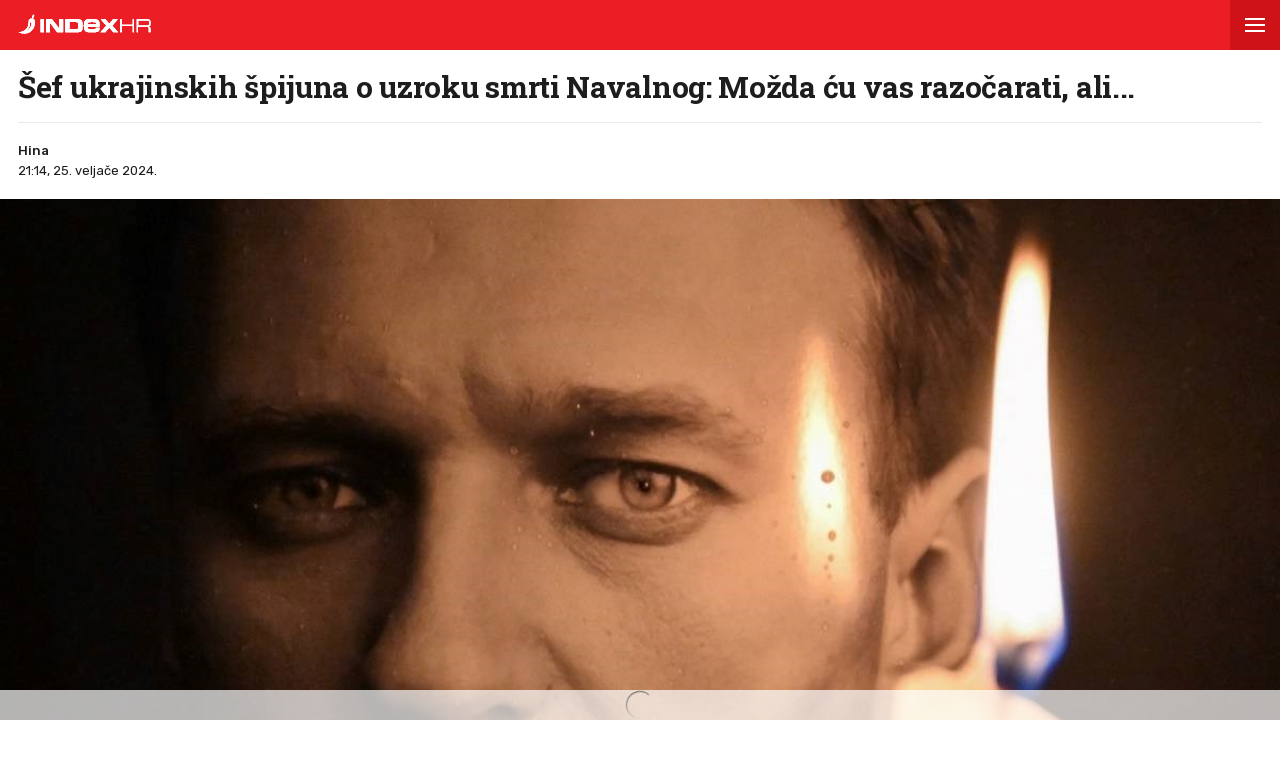

--- FILE ---
content_type: text/html; charset=utf-8
request_url: https://www.index.hr/amp/vijesti/clanak/sef-ukrajinskih-spijuna-o-uzroku-smrti-navalnog-mozda-cu-vas-razocarati-ali/2541861.aspx?index_ref=read_more_amp
body_size: 15955
content:



<!DOCTYPE html>
<html amp lang="hr">
<head>
    <meta charset="utf-8"> <!--must be first-->
    <meta property="og:description" content="RUSKI oporbeni vo&#x111;a Aleksej Navalni umro je prirodnom smr&#x107;u od krvnog ugru&#x161;ka, izjavio je &#x161;ef ukrajinske vojne obavje&#x161;tajne slu&#x17E;be (GUR) Kirilo Budanov.">
    <meta property="og:type" content="article">
    <meta property="og:title" content="&#x160;ef ukrajinskih &#x161;pijuna o uzroku smrti Navalnog: Mo&#x17E;da &#x107;u vas razo&#x10D;arati, ali...">
        <meta property="og:image" content="https://bucket.index.hr/b/index/cd11ce14-f548-4f02-b968-e3dd4591cfc3.jpg">
    <meta name="description" content="RUSKI oporbeni vo&#x111;a Aleksej Navalni umro je prirodnom smr&#x107;u od krvnog ugru&#x161;ka, izjavio je &#x161;ef ukrajinske vojne obavje&#x161;tajne slu&#x17E;be (GUR) Kirilo Budanov.">
    <meta name="amp-consent-blocking" content="">
    <script async src="https://cdn.ampproject.org/v0.js"></script> <!--must be second-->
    <script async custom-element="amp-ad" src="https://cdn.ampproject.org/v0/amp-ad-0.1.js"></script>

    <!--always include because of midas-->
    <script async custom-element="amp-iframe" src="https://cdn.ampproject.org/v0/amp-iframe-0.1.js"></script>

    <script async custom-element="amp-social-share" src="https://cdn.ampproject.org/v0/amp-social-share-0.1.js"></script>
    <script async custom-element="amp-consent" src="https://cdn.ampproject.org/v0/amp-consent-0.1.js"></script>
    <script async custom-element="amp-selector" src="https://cdn.ampproject.org/v0/amp-selector-0.1.js"></script>
    <script async custom-element="amp-sidebar" src="https://cdn.ampproject.org/v0/amp-sidebar-0.1.js"></script>


    <script async custom-element="amp-analytics" src="https://cdn.ampproject.org/v0/amp-analytics-0.1.js"></script>

    <script async custom-element="amp-script" src="https://cdn.ampproject.org/v0/amp-script-0.1.js"></script>
    <script async custom-element="amp-bind" src="https://cdn.ampproject.org/v0/amp-bind-0.1.js"></script>
    <script async custom-element="amp-geo" src="https://cdn.ampproject.org/v0/amp-geo-0.1.js"></script>

    <link href="https://fonts.googleapis.com/css?family=Roboto:400,500,700,900|Roboto+Slab:700|Rubik:300,400,500&amp;subset=latin-ext&display=swap" rel="stylesheet">

    <title>Šef ukrajinskih špijuna o uzroku smrti Navalnog: Možda ću vas razočarati, ali...</title>

    <link rel="shortcut icon" href="/favicon.ico">

    <link rel="canonical" href="https://www.index.hr/vijesti/clanak/sef-ukrajinskih-spijuna-o-uzroku-smrti-navalnog-mozda-cu-vas-razocarati-ali/2541861.aspx" />

    <meta name="viewport" content="width=device-width,minimum-scale=1,initial-scale=1">

    <script type="application/ld&#x2B;json">
        {"@context":"https://schema.org","@type":"WebPage","name":"Šef ukrajinskih špijuna o uzroku smrti Navalnog: Možda ću vas razočarati, ali...","description":"RUSKI oporbeni vođa Aleksej Navalni umro je prirodnom smrću od krvnog ugruška, izjavio je šef ukrajinske vojne obavještajne službe (GUR) Kirilo Budanov.","url":"https://www.index.hr/","publisher":{"@type":"Organization","name":"Index.hr","sameAs":["https://www.facebook.com/index.hr/","https://twitter.com/indexhr","https://www.youtube.com/channel/UCUp6H4ko32XqnV_6MOPunBA"],"url":"https://www.index.hr/","logo":{"@type":"ImageObject","url":"https://www.index.hr/Content/img/logo/index_logo_112x112.png"}}}
    </script>
    <script type="application/ld&#x2B;json">
        {"@context":"https://schema.org","@type":"BreadcrumbList","itemListElement":[{"@type":"ListItem","name":"Index.hr","item":{"@type":"Thing","@id":"https://www.index.hr"},"position":1},{"@type":"ListItem","name":"Vijesti","item":{"@type":"Thing","@id":"https://www.index.hr/vijesti"},"position":2},{"@type":"ListItem","name":"Svijet","item":{"@type":"Thing","@id":"https://www.index.hr/vijesti/rubrika/svijet/23.aspx"},"position":3},{"@type":"ListItem","name":"Šef ukrajinskih špijuna o uzroku smrti Navalnog: Možda ću vas razočarati, ali...","item":{"@type":"Thing","@id":"https://www.index.hr/vijesti/clanak/sef-ukrajinskih-spijuna-o-uzroku-smrti-navalnog-mozda-cu-vas-razocarati-ali/2541861.aspx"},"position":4}]}
    </script>
    <script type="application/ld&#x2B;json">
        {"@context":"https://schema.org","@type":"NewsArticle","name":"Šef ukrajinskih špijuna o uzroku smrti Navalnog: Možda ću vas razočarati, ali...","description":"RUSKI oporbeni vođa Aleksej Navalni umro je prirodnom smrću od krvnog ugruška, izjavio je šef ukrajinske vojne obavještajne službe (GUR) Kirilo Budanov.","image":{"@type":"ImageObject","url":"https://ip.index.hr/remote/bucket.index.hr/b/index/cd11ce14-f548-4f02-b968-e3dd4591cfc3.jpg","height":800,"width":1200},"mainEntityOfPage":{"@type":"WebPage","name":"Šef ukrajinskih špijuna o uzroku smrti Navalnog: Možda ću vas razočarati, ali...","description":"RUSKI oporbeni vođa Aleksej Navalni umro je prirodnom smrću od krvnog ugruška, izjavio je šef ukrajinske vojne obavještajne službe (GUR) Kirilo Budanov.","url":"https://www.index.hr/vijesti/clanak/sef-ukrajinskih-spijuna-o-uzroku-smrti-navalnog-mozda-cu-vas-razocarati-ali/2541861.aspx","publisher":{"@type":"Organization","name":"Index.hr","sameAs":["https://www.facebook.com/index.hr/","https://twitter.com/indexhr","https://www.youtube.com/channel/UCUp6H4ko32XqnV_6MOPunBA"],"url":"https://www.index.hr/","logo":{"@type":"ImageObject","url":"https://www.index.hr/Content/img/logo/index_logo_112x112.png"}}},"url":"https://www.index.hr/vijesti/clanak/sef-ukrajinskih-spijuna-o-uzroku-smrti-navalnog-mozda-cu-vas-razocarati-ali/2541861.aspx","author":{"@type":"Organization","name":"Index.hr","sameAs":["https://www.facebook.com/index.hr/","https://twitter.com/indexhr","https://www.youtube.com/channel/UCUp6H4ko32XqnV_6MOPunBA"],"url":"https://www.index.hr/","logo":{"@type":"ImageObject","url":"https://www.index.hr/Content/img/logo/index_logo_112x112.png"}},"dateModified":"2024-02-25","datePublished":"2024-02-25","headline":"Šef ukrajinskih špijuna o uzroku smrti Navalnog: Možda ću vas razočarati, ali...","keywords":"Rusija,ukrajina,Aleksej Navalni","publisher":{"@type":"Organization","name":"Index.hr","sameAs":["https://www.facebook.com/index.hr/","https://twitter.com/indexhr","https://www.youtube.com/channel/UCUp6H4ko32XqnV_6MOPunBA"],"url":"https://www.index.hr/","logo":{"@type":"ImageObject","url":"https://www.index.hr/Content/img/logo/index_logo_112x112.png"}}}
    </script>

    <style amp-boilerplate>
    body {
        -webkit-animation: -amp-start 8s steps(1,end) 0s 1 normal both;
        -moz-animation: -amp-start 8s steps(1,end) 0s 1 normal both;
        -ms-animation: -amp-start 8s steps(1,end) 0s 1 normal both;
        animation: -amp-start 8s steps(1,end) 0s 1 normal both
    }

    @-webkit-keyframes -amp-start {
        from {
            visibility: hidden
        }

        to {
            visibility: visible
        }
    }

    @-moz-keyframes -amp-start {
        from {
            visibility: hidden
        }

        to {
            visibility: visible
        }
    }

    @-ms-keyframes -amp-start {
        from {
            visibility: hidden
        }

        to {
            visibility: visible
        }
    }

    @-o-keyframes -amp-start {
        from {
            visibility: hidden
        }

        to {
            visibility: visible
        }
    }

    @keyframes -amp-start {
        from {
            visibility: hidden
        }

        to {
            visibility: visible
        }
    }
</style>
<noscript>
    <style amp-boilerplate>
        body {
            -webkit-animation: none;
            -moz-animation: none;
            -ms-animation: none;
            animation: none
        }
    </style>
</noscript>

<style amp-custom>
    /* any custom style goes here */
    * {
        outline: none;
        box-sizing: border-box;
    }

    body, a {
        color: #1d1d1d;
        font-family: 'Roboto', sans-serif;
    }

    ul {
        list-style: none;
        margin: 0;
        padding: 0;
    }

    .ad-holder {
        text-align: center;
    }

    .flex {
        display: -webkit-box; /* OLD - iOS 6-, Safari 3.1-6 */
        display: -moz-box; /* OLD - Firefox 19- (buggy but mostly works) */
        display: -ms-flexbox; /* TWEENER - IE 10 */
        display: -webkit-flex; /* NEW - Chrome */
        display: flex; /* NEW, Spec - Opera 12.1, Firefox 20+ */
    }

    .flex-1 {
        flex: 1;
    }

    amp-img.contain-img img {
        object-fit: contain;
    }

    .img-holder {
        position: relative;
        background: #ebebeb;
        overflow: hidden;
    }

        .img-holder amp-img {
            position: absolute;
            width: 100%;
            font-size: 0;
        }

    .separator-border {
        height: 1px;
        background: #ebebeb;
        margin: 16px 16px 0;
    }

    .main-menu {
        height: 50px;
        position: fixed;
        top: 0;
        z-index: 9;
        width: 100%;
    }

        .main-menu .logoTop {
            margin-top: 14px;
            margin-left: 18px;
        }

    #btn-hamburger {
        right: 0;
        top: 0;
        position: absolute;
        width: 50px;
        height: 50px;
        border: 0;
        text-align: center;
        cursor: pointer;
    }

        #btn-hamburger .hamburger-box {
            display: inline-block;
            width: 20px;
        }

            #btn-hamburger .hamburger-box .hamburger-inner {
                background-color: #fff;
                top: calc(50% - 1px);
                display: block;
                position: absolute;
                width: 20px;
                height: 2px;
            }

                #btn-hamburger .hamburger-box .hamburger-inner::before, #btn-hamburger .hamburger-box .hamburger-inner::after {
                    background-color: #fff;
                    display: block;
                    content: "";
                    position: absolute;
                    width: 20px;
                    height: 2px;
                }

                #btn-hamburger .hamburger-box .hamburger-inner::before {
                    top: -6px;
                }

                #btn-hamburger .hamburger-box .hamburger-inner::after {
                    bottom: -6px;
                }

    .sidebar {
        width: calc(100vw - 45px);
        background-color: #f5f5f5;
    }

        .sidebar .sidebar-content-holder {
            background: #fff;
        }

        .sidebar .top-holder {
            margin-bottom: 20px;
            height: 20px;
        }

            .sidebar .top-holder .btn-close {
                height: 50px;
                width: 50px;
                position: absolute;
                right: 0;
            }

    .btn-close:before,
    .btn-close:after {
        content: '';
        position: absolute;
        width: 20px;
        height: 1px;
        background-color: #1d1d1d;
        border-radius: 2px;
        top: 25px;
    }

    .btn-close:before {
        -webkit-transform: rotate(45deg);
        -moz-transform: rotate(45deg);
        transform: rotate(45deg);
        left: 15px;
    }

    .btn-close:after {
        -webkit-transform: rotate(-45deg);
        -moz-transform: rotate(-45deg);
        transform: rotate(-45deg);
        right: 15px;
    }

    .sidebar nav {
        padding: 0 16px;
    }

        .sidebar nav .category {
            width: 100%;
            display: block;
            font-size: 12px;
            padding: 16px 0;
            font-weight: 900;
            letter-spacing: 0.4px;
            color: #1d1d1d;
            text-transform: uppercase;
            position: relative;
            text-decoration: none;
        }

            .sidebar nav .category:not(:last-child) {
                border-bottom: 1px solid #ebebeb;
            }

            .sidebar nav .category .color-square {
                width: 8px;
                height: 8px;
                display: inline-block;
                margin-right: 13px;
            }

    .sidebar .sidebar-impressum {
        font-size: 11px;
        color: #919191;
        text-align: center;
        padding: 0 16px;
        position: absolute;
        bottom: 20px;
    }

        .sidebar .sidebar-impressum a {
            font-size: 13px;
            color: #919191;
            text-decoration: none;
        }

            .sidebar .sidebar-impressum a:not(:last-of-type) {
                margin-right: 15px;
            }

        .sidebar .sidebar-impressum .year {
            margin-top: 10px;
        }

    #footer {
        font-size: 13px;
        font-weight: 400;
        padding: 14px 0;
    }

    .clearfix:after {
        clear: both;
        display: table;
        content: " ";
    }

    .clearfix:before {
        display: table;
        content: " ";
    }

    .article-container {
        padding-top: 70px;
    }

    .article-title-holder {
        padding: 0 18px;
    }

        .article-title-holder .label-topic {
            text-transform: uppercase;
            font-family: Rubik,sans-serif;
            font-size: 14px;
            line-height: 14px;
            font-weight: 500;
            letter-spacing: .8px;
            margin-bottom: 10px;
        }

        .article-title-holder .title {
            font-family: "Roboto Slab",serif;
            font-size: 30px;
            margin-bottom: 18px;
            font-weight: 700;
            line-height: 34px;
            letter-spacing: -0.3px;
            margin-top: 0;
        }

        .article-title-holder .article-info {
            font-size: 13px;
            line-height: 13px;
            justify-content: space-between;
            border-top: 1px solid #ebebeb;
            padding-top: 18px;
        }

            .article-title-holder .article-info .author-holder {
                align-items: center;
                line-height: 20px;
                font-family: Rubik,sans-serif;
            }

                .article-title-holder .article-info .author-holder .author-images {
                    margin-left: -3px;
                    margin-right: 15px;
                    height: 43px;
                }

                    .article-title-holder .article-info .author-holder .author-images .image-holder {
                        position: relative;
                        display: inline-block;
                    }

                        .article-title-holder .article-info .author-holder .author-images .image-holder amp-img {
                            border: 3px solid #fff;
                            border-radius: 50%;
                            image-rendering: -webkit-optimize-contrast;
                        }

                        .article-title-holder .article-info .author-holder .author-images .image-holder:not(:first-child) {
                            margin-left: -20px;
                        }

                .article-title-holder .article-info .author-holder .author-name {
                    font-weight: 500;
                    gap: 6px;
                    text-decoration: none;
                    font-family: Rubik,sans-serif;
                }

                .article-title-holder .article-info .author-holder .time {
                    font-weight: 400;
                }

                    .article-title-holder .article-info .author-holder .time:first-letter {
                        text-transform: uppercase;
                    }

    .social-holder {
        margin-top: 14px;
        color: #fff;
        padding-left: 16px;
    }

    amp-social-share[type='facebook'] {
        background-size: 20px;
    }

    amp-social-share[type='twitter'] {
        background-size: 25px;
        margin-left: 4px;
    }

    .img-container {
        margin-top: 18px;
    }

    .main-img-desc {
        font-size: 12px;
        line-height: 1.33;
        padding-top: calc(18px / 2);
        margin: 0 18px;
    }

        .main-img-desc span {
            display: block;
        }

        .main-img-desc .description {
            margin-bottom: 5px;
        }

        .main-img-desc .credits {
            color: #a5a5a5;
            font-size: 10px;
            text-transform: uppercase;
        }

        .main-img-desc .credits-link {
            font-size: 10px;
            color: #a5a5a5;
            text-decoration: underline;
        }

    .front-gallery-holder {
        margin: 2px 0;
        height: 110px;
        overflow: hidden;
    }

        .front-gallery-holder .scroll-holder {
            text-transform: uppercase;
            height: 120px;
            white-space: nowrap;
            overflow-x: scroll;
            overflow-y: hide;
            -webkit-overflow-scrolling: touch;
        }

            .front-gallery-holder .scroll-holder .gallery-item {
                height: 110px;
                flex: 0 0 165px;
                cursor: pointer;
                position: relative;
            }

                .front-gallery-holder .scroll-holder .gallery-item:not(:last-child) {
                    margin-right: 2px;
                }

                .front-gallery-holder .scroll-holder .gallery-item .img-holder {
                    padding-bottom: 66.66%;
                }

                .front-gallery-holder .scroll-holder .gallery-item .last-item-overlay {
                    width: 100%;
                    height: 100%;
                    background: rgba(29,29,29, 0.57);
                    position: absolute;
                    top: 0;
                    left: 0;
                }

                .front-gallery-holder .scroll-holder .gallery-item .remaining {
                    font-size: 21px;
                    line-height: 21px;
                    font-weight: $font-weight-medium;
                    letter-spacing: -0.1px;
                    color: #fff;
                    text-align: center;
                    position: absolute;
                    top: calc(50% - 9px);
                    width: 100%;
                }

    /* .front-gallery-holder {
                                        margin: 2px 0;
                                        justify-content: center;
                                    }

                                        .front-gallery-holder .gallery-item {
                                            flex-basis: 200px;
                                            cursor: pointer;
                                            position: relative;
                                        }

                                            .front-gallery-holder .gallery-item:not(:last-child) {
                                                margin-right: 2px;
                                            }

                                            .front-gallery-holder .gallery-item .img-holder {
                                                padding-bottom: 67.35%;
                                            }

                                            .front-gallery-holder .gallery-item .last-item-overlay {
                                                width: 100%;
                                                height: 100%;
                                                background: rgba(29,29,29, 0.57);
                                                position: absolute;
                                                top: 0;
                                                left: 0;
                                            }

                                            .front-gallery-holder .gallery-item .remaining {
                                                font-size: 21px;
                                                line-height: 21px;
                                                font-weight: 500;
                                                letter-spacing: -0.1px;
                                                color: #fff;
                                                text-align: center;
                                                position: absolute;
                                                top: calc(50% - 9px);
                                                width: 100%;
                                            } */

    .main-gallery-holder {
        background: rgba(26,26,26, 0.95);
    }

        .main-gallery-holder .header {
            height: 50px;
            width: 100%;
        }

            .main-gallery-holder .header .logoTop {
                margin-top: 14px;
                margin-left: 18px;
            }

            .main-gallery-holder .header .btn-close {
                height: 50px;
                width: 50px;
                position: absolute;
                right: 0;
                top: 0;
            }

                .main-gallery-holder .header .btn-close:before,
                .main-gallery-holder .header .btn-close:after {
                    background-color: #fff;
                    height: 2px;
                }

        .main-gallery-holder .gallery-credits {
            margin-top: 16px;
        }

        .main-gallery-holder .gallery-preview-desc {
            padding: 0 16px;
            line-height: 1.15;
        }

            .main-gallery-holder .gallery-preview-desc .credits {
                color: #828282;
                margin-bottom: 10px;
                text-transform: uppercase;
                font-size: 10px;
            }

            .main-gallery-holder .gallery-preview-desc .desc {
                font-size: 12px;
                color: #fff;
                line-height: 1.15;
            }

    .no-controls .amp-carousel-button {
        display: none;
    }

    .content-holder {
        padding-bottom: 18px;
    }

        .content-holder .text-holder {
            padding: 0 18px;
        }

            .content-holder .text-holder .text {
                font-size: 17px;
                font-family: Arial;
                line-height: 27px;
            }

                .content-holder .text-holder .text h3 {
                    margin: 10px 0;
                    font-size: 17px;
                    font-family: Arial;
                    line-height: 27px;
                }

                .content-holder .text-holder .text a {
                    text-decoration: underline;
                }

                .content-holder .text-holder .text amp-ad {
                    margin-left: -16px;
                    margin-right: -16px;
                }

                .content-holder .text-holder .text p,
                .content-holder .text-holder .text .onnetwork-player-holder,
                .content-holder .text-holder .text .jwplayer,
                .content-holder .text-holder .text ul,
                .content-holder .text-holder .text ol,
                .content-holder .text-holder .text figure {
                    margin: 10px 0;
                }

                .content-holder .text-holder .text .onnetwork-player-holder {
                    background: #000;
                }

                .content-holder .text-holder .text .jwplayer {
                    width: 100%;
                }

                .content-holder .text-holder .text img, iframe:not(.adexElement) {
                    width: 100%;
                }

                .content-holder .text-holder .text ul, ol {
                    padding: 0 0 0 40px;
                    list-style: unset;
                }

                .content-holder .text-holder .text figure figcaption {
                    color: #b0b0b0;
                    font-size: 15px;
                }

    .tags-holder {
        margin: 16px 16px 0;
        border-top: 1px solid #ebebeb;
        border-bottom: 1px solid #ebebeb;
        padding-bottom: 16px;
    }

        .tags-holder .tag-item {
            font-family: 'Rubik';
            font-size: 12px;
            line-height: 30px;
            border: 1px solid #ebebeb;
            padding: 0 12px;
            display: inline-block;
            margin-top: 16px;
            text-transform: lowercase;
            border-radius: 16.5px;
            text-decoration: none;
        }

            .tags-holder .tag-item:not(:last-child) {
                margin-right: 10px;
            }

    .fb-comments-holder {
        background: #f5f5f5;
        margin-top: 16px;
        margin-bottom: 20px;
        padding: 15px 16px 0;
    }

    .article-read-more-container {
        padding: 16px 0 0;
        margin-left: 16px;
    }

        .article-read-more-container a {
            display: block;
            color: #1d1d1d;
            width: 240px;
            text-decoration: none;
        }

        .article-read-more-container .main-title {
            margin: 0;
            padding: 0;
            font-size: 15px;
            text-transform: uppercase;
            font-weight: 700;
            padding-bottom: 16px;
        }

        .article-read-more-container .slider {
            height: 236px;
            position: relative;
            z-index: 1;
        }

        .article-read-more-container .slider-item {
            margin-right: 16px;
            width: 240px;
        }

            .article-read-more-container .slider-item .img-holder {
                padding-bottom: 70.83%;
            }

            .article-read-more-container .slider-item .title {
                margin: 10px 0 0;
                font-size: 16px;
                font-weight: 700;
                height: 55px;
                line-height: 1.13;
                overflow: hidden;
            }

        .article-read-more-container .scroll-holder {
            overflow-x: scroll;
            overflow-y: hide;
            -webkit-overflow-scrolling: touch;
            height: 246px;
        }

        .article-read-more-container .hide-scroller {
            height: 16px;
            z-index: 2;
            position: relative;
            background: #fff;
        }

    .midas-holder {
        padding-top: 16px;
    }

    .taboola-holder {
        padding: 16px;
    }

    .timeline-container {
        padding-bottom: 16px;
    }

        /* Styles for the flex layout based tabs */
        .timeline-container amp-selector[role=tablist].timeline-tab {
            display: flex;
            z-index: 1;
            position: relative;
            border-top: 1px solid #ebebeb;
            border-bottom: 1px solid #ebebeb;
            margin: 0 16px;
            color: #c5c5c5;
            padding: 0;
            line-height: 45px;
            height: 46px;
            text-align: center;
            text-transform: uppercase;
            font-family: Rubik,sans-serif;
            font-weight: 500;
            font-size: 11px;
            letter-spacing: 1.4px;
        }

            .timeline-container amp-selector[role=tablist].timeline-tab [role=tab] {
                /* custom styling, feel free to change */
                width: 100%;
                text-align: center;
                margin: 0 16px;
            }

                .timeline-container amp-selector[role=tablist].timeline-tab [role=tab][selected] {
                    outline: none;
                    border-bottom-width: 3px;
                    border-bottom-style: solid;
                    color: #1d1d1d;
                }

        .timeline-container amp-selector.tabpanels [role=tabpanel] {
            display: none;
            margin: 0 16px;
        }

            .timeline-container amp-selector.tabpanels [role=tabpanel][selected] {
                outline: none;
                display: block;
            }

    .article-list-container {
        margin-top: 16px;
    }

        .article-list-container a {
            color: #1d1d1d;
            display: block;
        }

        .article-list-container ul li {
            border-bottom: 1px solid #ebebeb;
            padding-bottom: 16px;
        }

            .article-list-container ul li:not(:first-child) {
                padding-top: 16px;
            }

            .article-list-container ul li:not(:last-child):not(.no-border) {
                border-bottom: 1px solid #ebebeb;
                padding-bottom: 16px;
            }

            .article-list-container ul li .img-holder {
                float: left;
                width: 130px;
                padding-bottom: 75px;
            }

            .article-list-container ul li .spon-text {
                font-size: 9px;
                line-height: 9px;
                font-weight: 700;
                bottom: 21px;
                left: 5px;
                color: #fff;
                position: absolute;
                text-transform: uppercase;
                text-shadow: 1px 0px 2px #000000;
            }

            .article-list-container ul li .title-holder {
                float: left;
                margin-left: 16px;
                width: calc(100% - 146px);
            }

                .article-list-container ul li .title-holder .title {
                    font-size: 15.5px;
                    line-height: 19px;
                    font-weight: 500;
                    margin: 0;
                    display: -webkit-box;
                    -webkit-box-orient: vertical;
                    -webkit-line-clamp: 4;
                    overflow: hidden;
                }

    .comments-holder {
        font-size: 13px;
        color: #919191;
        margin: 0 16px 16px;
        text-align: center;
    }

        .comments-holder.border-top {
            border-top: 1px solid #ebebeb;
            padding-top: 16px;
        }

        .comments-holder.border-bottom {
            border-bottom: 1px solid #ebebeb;
            padding-bottom: 16px;
        }

    .main-footer {
        margin-top: 16px;
        padding: 0 16px;
        background: #3d3d3d;
    }

        .main-footer nav .category {
            border-bottom: 1px solid #525252;
            width: 100%;
            display: block;
            font-size: 14px;
            padding: 16px 0;
            font-weight: 900;
            letter-spacing: 0.4px;
            color: #c6c6c6;
            text-transform: uppercase;
            position: relative;
            text-decoration: none;
        }

        .main-footer .impressum {
            line-height: 1.4;
            margin-top: 16px;
            padding-bottom: 16px;
            font-size: 13px;
            color: #828282;
            border-bottom: 1px solid #525252;
        }

            .main-footer .impressum a {
                color: #919191;
                text-decoration: none;
            }

                .main-footer .impressum a:not(:last-of-type) {
                    margin-right: 9px;
                }

        .main-footer .logo-holder {
            padding: 16px 0;
        }

            .main-footer .logo-holder .logo {
                width: min-content;
                flex-direction: column;
                align-items: flex-start;
                gap: 5px;
            }

                .main-footer .logo-holder .logo span {
                    color: #919191;
                    font-size: 13px;
                }

    .geo-midas, .geo-taboola {
        display: none;
    }

    .amp-geo-group-midas .geo-midas,
    .amp-geo-no-group .geo-taboola {
        display: block;
    }


    /*////////*/
    /* COLORS */
    /*////////*/

    .primary-text {
        color: #1d1d1d;
    }

    .disabled-text {
        color: #c5c5c5;
    }

    .main-text {
        color: #eb1e25;
    }

    .vijesti-text {
        color: #eb1e25;
    }

    .sport-text {
        color: #4f9500;
    }

    .magazin-text {
        color: #F25F18;
    }

    .rouge-text {
        color: #d50089;
    }

    .auto-text {
        color: #595959;
    }

    .mame-text {
        color: #f8b5c6;
    }

    .ljubimci-text {
        color: #08A7CB;
    }

    .fit-text {
        color: #9ABE17;
    }

    .gaming-text {
        color: #767575;
    }

    .shopping-text {
        color: #ff07c5;
    }

    .food-text {
        color: #fd4700;
    }

    .horoskop-text {
        color: #18115e;
    }

    .putovanja-text {
        color: #0397fe;
    }

    .chill-text {
        color: #000000;
    }

    .croatia-text {
        color: #eb1e25;
    }

    .world-text {
        color: #e00605;
    }

    .magazine-text {
        color: #F25F18;
    }

    .travel-croatia-text {
        color: #276D87;
    }

    .vijesti-text-parsed .title-parsed-text {
        color: #eb1e25;
    }

    .sport-text-parsed .title-parsed-text {
        color: #4f9500;
    }

    .magazin-text-parsed .title-parsed-text {
        color: #F25F18;
    }

    .rouge-text-parsed .title-parsed-text {
        color: #d50089;
    }

    .auto-text-parsed .title-parsed-text {
        color: #595959;
    }

    .mame-text-parsed .title-parsed-text {
        color: #f8b5c6;
    }

    .ljubimci-text-parsed .title-parsed-text {
        color: #08A7CB;
    }

    .fit-text-parsed .title-parsed-text {
        color: #9ABE17;
    }

    .gaming-text-parsed .title-parsed-text {
        color: #767575;
    }

    .shopping-text-parsed .title-parsed-text {
        color: #ff07c5;
    }

    .food-text-parsed .title-parsed-text {
        color: #fd4700;
    }

    .horoskop-text-parsed .title-parsed-text {
        color: #18115e;
    }

    .putovanja-text-parsed .title-parsed-text {
        color: #0397fe;
    }

    .chill-text-parsed .title-parsed-text {
        color: #000000;
    }

    .croatia-text-parsed .title-parsed-text {
        color: #eb1e25;
    }

    .world-text-parsed .title-parsed-text {
        color: #e00605;
    }

    .magazine-text-parsed .title-parsed-text {
        color: #F25F18;
    }

    .travel-croatia-text-parsed .title-parsed-text {
        color: #276D87;
    }

    .main-bg {
        background: #eb1e25;
    }

    .vijesti-bg {
        background: #eb1e25;
    }

    .sport-bg {
        background: #4f9500;
    }

    .magazin-bg {
        background: #F25F18;
    }

    .rouge-bg {
        background: #d50089;
    }

    .auto-bg {
        background: #a6a6a6;
    }

    .mame-bg {
        background: #f8b5c6;
    }

    .ljubimci-bg {
        background: #08A7CB;
    }

    .fit-bg {
        background: #9ABE17;
    }

    .gaming-bg {
        background: #767575;
    }

    .shopping-bg {
        background: #ff07c5;
    }

    .food-bg {
        background: #fd4700;
    }

    .horoskop-bg {
        background: #18115e;
    }

    .putovanja-bg {
        background: #0397fe;
    }

    .chill-bg {
        background: #000000;
    }

    .croatia-bg {
        background: #eb1e25;
    }

    .magazine-bg {
        background: #F25F18;
    }

    .world-bg {
        background: #e00605;
    }

    .travel-croatia-bg {
        background: #276D87;
    }

    .vijesti-border-bottom {
        border-bottom-color: #eb1e25;
    }

    .sport-border-bottom {
        border-bottom-color: #4f9500;
    }

    .magazin-border-bottom {
        border-bottom-color: #F25F18;
    }

    .rouge-border-bottom {
        border-bottom-color: #d50089;
    }

    .auto-border-bottom {
        border-bottom-color: #595959;
    }

    .mame-border-bottom {
        border-bottom-color: #f8b5c6;
    }

    .ljubimci-border-bottom {
        border-bottom-color: #08A7CB;
    }

    .fit-border-bottom {
        border-bottom-color: #9ABE17;
    }

    .gaming-border-bottom {
        border-bottom-color: #767575;
    }

    .shopping-border-bottom {
        border-bottom-color: #ff07c5;
    }

    .food-border-bottom {
        border-bottom-color: #fd4700;
    }

    .horoskop-border-bottom {
        border-bottom-color: #18115e;
    }

    .putovanja-border-bottom {
        border-bottom-color: #0397fe;
    }

    .chill-border-bottom {
        border-bottom-color: #000000;
    }

    .croatia-border-bottom {
        border-bottom-color: #eb1e25;
    }

    .magazine-border-bottom {
        border-bottom-color: #F25F18;
    }

    .world-border-bottom {
        border-bottom-color: #e00605;
    }

    .travel-croatia-border-bottom {
        border-bottom-color: #276D87;
    }

    .main-dark-bg {
        background: #cf1118;
    }

    .vijesti-dark-bg {
        background: #cf1118;
    }

    .sport-dark-bg {
        background: #478600;
    }

    .magazin-dark-bg {
        background: #e05315;
    }

    .rouge-dark-bg {
        background: #c0007c;
    }

    .auto-dark-bg {
        background: #595959;
    }

    .mame-dark-bg {
        background: #e99eb1;
    }

    .ljubimci-dark-bg {
        background: #1199bb;
    }

    .fit-dark-bg {
        background: #8dae1c;
    }

    .gaming-dark-bg {
        background: #6c6b6b;
    }

    .shopping-dark-bg {
        background: #f70e16;
    }

    .food-dark-bg {
        background: #d63c00;
    }

    .horoskop-dark-bg {
        background: #0f0b3c;
    }

    .putovanja-dark-bg {
        background: #018aea;
    }

    .chill-dark-bg {
        background: #000000;
    }

    .croatia-dark-bg {
        background: #cf1118;
    }

    .magazine-dark-bg {
        background: #e05315;
    }

    .world-dark-bg {
        background: #bb0808;
    }

    .travel-croatia-dark-bg {
        background: #276279;
    }
</style>
</head>
<body>
    <amp-pixel src="https://stats.index.hr/article/amp/count-up?articleId=2541861&sourceType=1" layout="nodisplay"></amp-pixel>

    <amp-geo layout="nodisplay">
        <script type="application/json">
            {
              "ISOCountryGroups": {
                "midas": ["hr", "ba", "si"]
              }
            }
        </script>
    </amp-geo>

    <amp-iframe data-block-on-consent layout="fixed" class="geo-midas" frameborder="0" height="1" width="1" sandbox="allow-scripts" src="https://www.index.hr/cdn-1/midas-tracking/14">
        <div placeholder></div>
    </amp-iframe>

    


<amp-analytics type="googleanalytics" id="indexhranalytics">
    <script type="application/json">
        {
        "vars":{
        "account":"UA-2490832-1"
        },
        "extraUrlParams": {
        "cd1": "categoryId-3",
        "cd2" : "authorId-203",
        "cd3" : "keywordId-31,keywordId-642,keywordId-302316",
        "cd4" : "articleId-2541861",
        "cd5" : "publishDate-25.02.2024.",
        "cd6" : "keywordName-Rusija,keywordName-ukrajina,keywordName-Aleksej Navalni",
        "cm1" :  "1708819200"
        },
        "triggers":{
        "trackPageview":{
        "on":"visible",
        "request":"pageview"
        }
        }
        }
    </script>
</amp-analytics>

<!-- GA4  -->
<amp-analytics type="googleanalytics" config="https://amp.analytics-debugger.com/ga4.json" data-credentials="include">
    <script type="application/json">
        {
            "vars": {
                "GA4_MEASUREMENT_ID": "G-5ZTNWH8GVX",
                "GA4_ENDPOINT_HOSTNAME": "www.google-analytics.com",
                "DEFAULT_PAGEVIEW_ENABLED": true,
                "GOOGLE_CONSENT_ENABLED": false,
                "WEBVITALS_TRACKING": false,
                "PERFORMANCE_TIMING_TRACKING": false,
                "SEND_DOUBLECLICK_BEACON": false
            },
            "extraUrlParams": {
                "event__str_category_id" : "3",
                "event__str_author_ids" : "v-203",
                "event__str_keyword_ids" : "v-31,v-642,v-302316",
                "event__str_article_id" : "2541861",
                "event__str_publish_date" : "25.02.2024.",
                "event__str_keyword_names" : "v-Rusija,v-ukrajina,v-Aleksej Navalni",
                "event__num_publish_date_metric" : "1708819200"
            }
        }
    </script>
</amp-analytics>

    

<amp-analytics data-block-on-consent config="https://cdn.permutive.app/ampsdk/permutive-ampscript.json">
        <script type="application/json">
                {
                  "extraUrlParams": {
                    "customProperties": {"dayOfWeek":"friday","article":{"authorIds":[203],"categories":[{"id":23,"isRoot":false,"materializedPath":"/3/23/","name":"svijet"},{"id":3,"isRoot":true,"materializedPath":"/3/","name":"vijesti"}],"contentType":null,"id":2541861,"keywords":[{"id":31,"name":"rusija"},{"id":642,"name":"ukrajina"},{"id":302316,"name":"aleksej navalni"}],"letterCount":1055,"mediaTypes":null,"publishedDateCro":"2024-02-25T20:14:00Z","publishedDateUtc":"2024-02-25T20:14:00Z","tags":[{"id":31,"name":"rusija"},{"id":642,"name":"ukrajina"},{"id":302316,"name":"aleksej navalni"}],"title":"\u0160ef ukrajinskih \u0161pijuna o uzroku smrti Navalnog: Mo\u017Eda \u0107u vas razo\u010Darati, ali...","type":{"id":1,"name":"obican clanak"}},"timeOfDay":null,"pageType":"article"}
                  }
            }
        </script>
</amp-analytics>


<!-- AMP STATE -->
<amp-state data-block-on-consent id="permutiveConfig">
    <script type="application/json">
        {
          "apiKey": "cd150efe-ff8f-4596-bfca-1c8765fae796",
          "projectId": "b4d7f9ad-9746-4daa-b552-8205ef41f49d",
          "environment": "cd150efe-ff8f-4596-bfca-1c8765fae796"
        }
    </script>
</amp-state>

<amp-script data-block-on-consent sandboxed script="pamp-json"></amp-script>
<script data-block-on-consent id="pamp-json" type="text/plain" target="amp-script">

    fetch('https://cdn.permutive.app/queries/b4d7f9ad-9746-4daa-b552-8205ef41f49d-amp.json')
      .then(r => r.json())
      .then(d => AMP.setState({permutiveConfig: {ampJson: d}}));
</script>
<amp-script data-block-on-consent id="permutiveSdk" sandboxed src="https://cdn.permutive.app/ampsdk/b4d7f9ad-9746-4daa-b552-8205ef41f49d-ampscript.js"></amp-script>




    <!--    mobile (AMP) dotmetrics  -->
    <amp-analytics config="https://script.dotmetrics.net/AmpConfig.json?id=12264">
    </amp-analytics>

    
<header class="main-menu vijesti-bg">
    <a href="https://www.index.hr/mobile">
        <amp-img src="https://www.index.hr/content/img/amp/index_logo.svg"
                 width="133"
                 height="20"
                 layout="fixed"
                 alt="Index"
                 class="logoTop">
        </amp-img>
    </a>
    <div role="button" tabindex="0" id="btn-hamburger" class="vijesti-dark-bg" on="tap:sidebar.open">
        <div class="hamburger-box">
            <div class="hamburger-inner"></div>
        </div>
    </div>
</header>

<amp-sidebar id="sidebar" class="sidebar" layout="nodisplay" side="right">
    <div class="sidebar-content-holder">
        <div class="top-holder">
            <div role="button" tabindex="0" class="btn-close" on="tap:sidebar.close"></div>
        </div>
        <nav id="menu-categories">
            <a href="https://www.index.hr/" class="category"><span class="color-square main-bg"></span> Naslovnica</a>
            <a href="https://www.index.hr/vijesti" class="category"><span class="color-square vijesti-bg"></span> Vijesti</a>
            <a href="https://www.index.hr/sport" class="category"><span class="color-square sport-bg"></span> Sport</a>
            <a href="https://www.index.hr/magazin" class="category"><span class="color-square magazin-bg"></span> Magazin</a>
            <a href="https://www.index.hr/shopping" class="category"><span class="color-square shopping-bg"></span> Shopping</a>
            <a href="https://www.index.hr/food" class="category"><span class="color-square food-bg"></span> Food</a> 
            <a href="https://www.index.hr/mame" class="category"><span class="color-square mame-bg"></span> Mame</a>
            <a href="https://www.index.hr/ljubimci" class="category"><span class="color-square ljubimci-bg"></span> Ljubimci</a>
            <a href="https://www.index.hr/fit" class="category"><span class="color-square fit-bg"></span> Fit</a>
            <a href="https://www.index.hr/auto" class="category"><span class="color-square auto-bg"></span> Auto</a>
            <a href="https://www.index.hr/chill" class="category"><span class="color-square chill-bg"></span> Chill</a>
            <a href="https://www.index.hr/horoskop" class="category"><span class="color-square horoskop-bg"></span> Horoskop</a>
        </nav>
    </div>
    <div class="sidebar-impressum">
        <a href="https://cjenik.index.hr">Oglašavanje</a>
        <a href="https://www.index.hr/kontakt">Kontakt</a>
        <a href="https://www.index.hr/impressum">Impressum</a>
        <a href="https://www.index.hr/uvjeti-koristenja">Uvjeti korištenja</a>
        <div class="year">© 2025 Index</div>
    </div>
</amp-sidebar>

    <div class="article-container">
        

<div class="article-title-holder">
    <h1 class="vijesti-text-parsed title">Šef ukrajinskih špijuna o uzroku smrti Navalnog: Možda ću vas razočarati, ali...</h1>


    <div class="article-info">
        <div class="author-holder flex">

            <div class="flex-1">
                    <div class="author-name flex">
                        Hina

                    </div>

                <div>
                    21:14, 25. velja&#x10D;e 2024.
                </div>
            </div>
        </div>
    </div>
</div>

            


<div class="img-container">
    <amp-img src="https://ip.index.hr/remote/bucket.index.hr/b/index/cd11ce14-f548-4f02-b968-e3dd4591cfc3.jpg"
             width="1200"
             height="800"
             layout="responsive"
             alt="&#x160;ef ukrajinskih &#x161;pijuna o uzroku smrti Navalnog: Mo&#x17E;da &#x107;u vas razo&#x10D;arati, ali...">
    </amp-img>


        <div class="main-img-desc main-border clearfix">
                <span class="credits">Foto: Profimedia</span>
        </div>
</div>

        <div class="content-holder">
            <div class="text-holder">
                <div class="text js-smartocto">
                    <body><p>Ruski oporbeni vođa Aleksej Navalni umro je prirodnom smrću od krvnog ugruška, izjavio je šef ukrajinske vojne obavještajne službe (GUR) Kirilo Budanov, a prenosi novinska agencija UNIAN. "Možda ću vas razočarati, ali ono što znamo je da je stvarno umro od krvnog ugruška. I to je više-manje potvrđeno. To je ono što znamo", rekao je Budanov novinarima, odgovarajući na pitanje zna li obavještajna služba "na koji način je ubijen".</p>



<p>Rekao je da ove informacije nisu preuzete s interneta. Po njegovim riječima, riječ je o prirodnoj smrti. Obitelj i suradnici Navalnog krive Kremlj za njegovu smrt, što Moskva odbacuje.</p>




<!--data block on consent attributte needed for didomi and GDPR-->
<div class="ad-holder">
    <amp-ad data-block-on-consent
            width="336"
            height="280"
            type="doubleclick"
            data-slot="/21703950087/MA1-AMP_vijesti"
            data-multi-size="336x280,300x250,300x600"
            json='{"targeting":{"projekt":["index"], "rubrika":["vijesti"], "is_amp_request":["true"]}}'
            rtc-config='{
                "vendors" : {
                    "indexexchange": {"SITE_ID": "354467"},
                     "rubicon": {"SITE_ID": "141518", "ACCOUNT_ID" : "16666", "ZONE_ID" :"1248718"},
                     "criteo": {"NETWORK_ID": "12079", "PUBLISHER_ID": "105974"}
                },
               "urls" : [
                    "https://api.permutive.com/ccs/alpha/amp/rtc?k=cd150efe-ff8f-4596-bfca-1c8765fae796&i=CLIENT_ID(_ga)",
                    "amp-script:permutiveSdk.ct"
               ]
            }'>
        <div placeholder>
            <amp-img src="/Content/img/amp/loader.gif" width="100" height="100"></amp-img>
        </div>
    </amp-ad>
</div>


<p>Tijelo Navalnog predano je majci jučer, a datum pokopa bit će naknadno određen. Navalni (47) je umro u sibirskom zatvoru 16. veljače. Srušio se tijekom šetnje dvorištem i umro unatoč pokušajima da ga se oživi. Služio je kaznu zatvora od 30 godina, među ostalim zbog, kako je navedeno u jednoj od presuda ruskog suda, osnivanja i financiranja ekstremističke organizacije i njenih aktivnosti, a bio je poznat kao oštar kritičar Kremlja.&nbsp;</p>


</body>
                </div>
            </div>

            <div class="social-holder">
                <amp-social-share type="facebook" height="31" width="31" data-param-url="https://www.index.hr/clanak.aspx?id=2541861" data-param-app_id="216060115209819"></amp-social-share>
                <amp-social-share type="twitter" height="31" width="31" data-param-url="https://www.index.hr/clanak.aspx?id=2541861" data-param-text="&#x160;ef ukrajinskih &#x161;pijuna o uzroku smrti Navalnog: Mo&#x17E;da &#x107;u vas razo&#x10D;arati, ali..."></amp-social-share>
            </div>

                

<div class="tags-holder">
        <a href="https://www.index.hr/tag/31/rusija.aspx" class="tag-item">
            <span class="vijesti-text hashtag">#</span>Rusija
        </a>
        <a href="https://www.index.hr/tag/642/ukrajina.aspx" class="tag-item">
            <span class="vijesti-text hashtag">#</span>ukrajina
        </a>
        <a href="https://www.index.hr/tag/302316/aleksej-navalni.aspx" class="tag-item">
            <span class="vijesti-text hashtag">#</span>Aleksej Navalni
        </a>
</div>
            
        </div>
        <div class="comments-holder border-bottom">
            Komentare možete pogledati na <a href="/mobile/vijesti/clanak/sef-ukrajinskih-spijuna-o-uzroku-smrti-navalnog-mozda-cu-vas-razocarati-ali/2541861.aspx?index_ref=amp-comments#comments-container">ovom linku</a>.
        </div>
        <div>
                


<!--data block on consent attributte needed for didomi and GDPR-->
<div class="ad-holder">
    <amp-ad data-block-on-consent
            width="336"
            height="280"
            type="doubleclick"
            data-slot="/21703950087/MA3-AMP_vijesti"
            data-multi-size="336x280,300x250,300x600"
            json='{"targeting":{"projekt":["index"], "rubrika":["vijesti"], "is_amp_request":["true"]}}'
            rtc-config='{
                "vendors" : {
                    "indexexchange": {"SITE_ID": "354469"},
                     "rubicon": {"SITE_ID": "141518", "ACCOUNT_ID" : "16666", "ZONE_ID" :"1248726"},
                     "criteo": {"NETWORK_ID": "12079", "PUBLISHER_ID": "105974"}
                },
               "urls" : [
                    "https://api.permutive.com/ccs/alpha/amp/rtc?k=cd150efe-ff8f-4596-bfca-1c8765fae796&i=CLIENT_ID(_ga)",
                    "amp-script:permutiveSdk.ct"
               ]
            }'>
        <div placeholder>
            <amp-img src="/Content/img/amp/loader.gif" width="100" height="100"></amp-img>
        </div>
    </amp-ad>
</div>
        </div>

            


<div class="article-read-more-container">
    <h2 class="main-title vijesti-text">Pro&#x10D;itajte vi&#x161;e</h2>

    <div class="vijesti slider">
        <div class="scroll-holder flex">
                <div class="slider-item">
                    <a href="/amp/shopping/clanak/trazimo-popuste-nasli-smo-povoljne-beauty-tretmane-hm-ima-veliku-akciju/2734923.aspx?index_ref=read_more_amp">
                        <div class="img-holder">
                            <amp-img src="https://ip.index.hr/remote/bucket.index.hr/b/index/bc5467eb-182f-440f-ba79-8fc7b39ef4c1.jpg?width=240&height=170&mode=crop&anchor=topcenter&scale=both"
                                     width="240"
                                     height="170"
                                     alt="trazimo-popuste-nasli-smo-povoljne-beauty-tretmane-hm-ima-veliku-akciju">
                            </amp-img>
                        </div>
                        <h3 class="vijesti-text-hover title">Tražimo popuste: Našli smo povoljne beauty tretmane, H&M ima veliku akciju</h3>
                    </a>
                </div>
                <div class="slider-item">
                    <a href="/amp/vijesti/clanak/stigao-odgovor-na-pitanje-hoce-li-ai-preuzeti-kontrolu-nad-svijetom/2732849.aspx?index_ref=read_more_amp">
                        <div class="img-holder">
                            <amp-img src="https://ip.index.hr/remote/bucket.index.hr/b/index/0260a282-dcc4-4803-853a-6473d8657e03.jpg?width=240&height=170&mode=crop&anchor=topcenter&scale=both"
                                     width="240"
                                     height="170"
                                     alt="stigao-odgovor-na-pitanje-hoce-li-ai-preuzeti-kontrolu-nad-svijetom">
                            </amp-img>
                        </div>
                        <h3 class="vijesti-text-hover title">Stigao odgovor na pitanje hoće li AI preuzeti "kontrolu nad svijetom"</h3>
                    </a>
                </div>
                <div class="slider-item">
                    <a href="/amp/magazin/clanak/idete-li-na-advent-u-zagrebu-ovo-su-nove-atrakcije-koje-ne-biste-smjeli-propustiti/2732743.aspx?index_ref=read_more_amp">
                        <div class="img-holder">
                            <amp-img src="https://ip.index.hr/remote/bucket.index.hr/b/index/a0c0577c-0230-4f83-80b8-99075f6a9941.jpg?width=240&height=170&mode=crop&anchor=topcenter&scale=both"
                                     width="240"
                                     height="170"
                                     alt="idete-li-na-advent-u-zagrebu-ovo-su-nove-atrakcije-koje-ne-biste-smjeli-propustiti">
                            </amp-img>
                        </div>
                        <h3 class="vijesti-text-hover title">Idete li na Advent u Zagrebu? Ovo su nove atrakcije koje ne biste smjeli propustiti</h3>
                    </a>
                </div>

                <div class="slider-item" data-exclude-id="2735179">
                    <a href="/amp/vijesti/clanak/manji-pozar-u-zagrebackom-arena-centru/2735179.aspx?index_ref=read_more_amp">
                        <div class="img-holder">
                            <amp-img src="https://ip.index.hr/remote/bucket.index.hr/b/index/033f2fea-4586-4097-a77f-48f06057559a.jpg?width=240&height=170&mode=crop&anchor=topcenter&scale=both"
                                     width="240"
                                     height="170"
                                     alt="manji-pozar-u-zagrebackom-arena-centru">
                            </amp-img>
                        </div>
                        <h3 class="vijesti-text-hover title">Manji požar u zagrebačkom Arena Centru</h3>
                    </a>
                </div>
                <div class="slider-item" data-exclude-id="2735178">
                    <a href="/amp/vijesti/clanak/kinezi-najavljuju-nove-probleme-u-autoindustriji/2735178.aspx?index_ref=read_more_amp">
                        <div class="img-holder">
                            <amp-img src="https://ip.index.hr/remote/bucket.index.hr/b/index/7721b97c-fc32-4bb9-843d-c9c0cd37758e.png?width=240&height=170&mode=crop&anchor=topcenter&scale=both"
                                     width="240"
                                     height="170"
                                     alt="kinezi-najavljuju-nove-probleme-u-autoindustriji">
                            </amp-img>
                        </div>
                        <h3 class="vijesti-text-hover title">Kinezi najavljuju nove probleme u autoindustriji</h3>
                    </a>
                </div>
                <div class="slider-item" data-exclude-id="2735172">
                    <a href="/amp/vijesti/clanak/napadacu-na-nacionalnu-gardu-u-washingtonu-prijeti-optuzba-za-ubojstvo-prvog-stupnja/2735172.aspx?index_ref=read_more_amp">
                        <div class="img-holder">
                            <amp-img src="https://ip.index.hr/remote/bucket.index.hr/b/index/d6f7c08b-1e44-4307-b1a5-e5b841f39cbd.png?width=240&height=170&mode=crop&anchor=topcenter&scale=both"
                                     width="240"
                                     height="170"
                                     alt="napadacu-na-nacionalnu-gardu-u-washingtonu-prijeti-optuzba-za-ubojstvo-prvog-stupnja">
                            </amp-img>
                        </div>
                        <h3 class="vijesti-text-hover title">Napadaču na Nacionalnu gardu u Washingtonu prijeti optužba za ubojstvo prvog stupnja</h3>
                    </a>
                </div>
                <div class="slider-item" data-exclude-id="2734910">
                    <a href="/amp/vijesti/clanak/mikulic-u-lisicama-stigao-na-ispitivanje-doznajemo-nove-detalje/2734910.aspx?index_ref=read_more_amp">
                        <div class="img-holder">
                            <amp-img src="https://ip.index.hr/remote/bucket.index.hr/b/index/155e6cf3-3604-4539-9523-49c3bbc435d3.png?width=240&height=170&mode=crop&anchor=topcenter&scale=both"
                                     width="240"
                                     height="170"
                                     alt="mikulic-u-lisicama-stigao-na-ispitivanje-doznajemo-nove-detalje">
                            </amp-img>
                        </div>
                        <h3 class="vijesti-text-hover title">Mikulić u lisicama stigao na ispitivanje. Doznajemo nove detalje</h3>
                    </a>
                </div>
                <div class="slider-item" data-exclude-id="2735174">
                    <a href="/amp/vijesti/clanak/cuvar-logora-velepromet-osudjen-zbog-silovanja-u-vukovaru-1991/2735174.aspx?index_ref=read_more_amp">
                        <div class="img-holder">
                            <amp-img src="https://ip.index.hr/remote/bucket.index.hr/b/index/811486d4-997a-4e15-876b-69c07351c004.jpg?width=240&height=170&mode=crop&anchor=topcenter&scale=both"
                                     width="240"
                                     height="170"
                                     alt="cuvar-logora-velepromet-osudjen-zbog-silovanja-u-vukovaru-1991">
                            </amp-img>
                        </div>
                        <h3 class="vijesti-text-hover title">Čuvar logora Velepromet osuđen zbog silovanja u Vukovaru 1991.</h3>
                    </a>
                </div>
                <div class="slider-item" data-exclude-id="2735146">
                    <a href="/amp/vijesti/clanak/izbodena-casna-sestra-u-zagrebu-u-bolnici-je/2735146.aspx?index_ref=read_more_amp">
                        <div class="img-holder">
                            <amp-img src="https://ip.index.hr/remote/bucket.index.hr/b/index/bead7768-8928-4261-b618-c81a2f4bc4bd.png?width=240&height=170&mode=crop&anchor=topcenter&scale=both"
                                     width="240"
                                     height="170"
                                     alt="izbodena-casna-sestra-u-zagrebu-u-bolnici-je">
                            </amp-img>
                        </div>
                        <h3 class="vijesti-text-hover title">Izbodena časna sestra u Zagrebu. U bolnici je</h3>
                    </a>
                </div>
                <div class="slider-item" data-exclude-id="2735164">
                    <a href="/amp/vijesti/clanak/snimka-prikazuje-izraelske-vojnike-kako-ubijaju-palestince-nakon-predaje/2735164.aspx?index_ref=read_more_amp">
                        <div class="img-holder">
                            <amp-img src="https://ip.index.hr/remote/bucket.index.hr/b/index/f1816088-5f09-41e5-bf78-3e50e2636730.png?width=240&height=170&mode=crop&anchor=topcenter&scale=both"
                                     width="240"
                                     height="170"
                                     alt="snimka-prikazuje-izraelske-vojnike-kako-ubijaju-palestince-nakon-predaje">
                            </amp-img>
                        </div>
                        <h3 class="vijesti-text-hover title">Snimka prikazuje izraelske vojnike kako ubijaju Palestince nakon predaje</h3>
                    </a>
                </div>
                <div class="slider-item" data-exclude-id="2735176">
                    <a href="/amp/vijesti/clanak/u-francuskoj-u-osnovnoj-skoli-zabranjeni-mobiteli-macron-zabranit-cemo-i-u-srednjoj/2735176.aspx?index_ref=read_more_amp">
                        <div class="img-holder">
                            <amp-img src="https://ip.index.hr/remote/bucket.index.hr/b/index/eafd35cf-9175-4b41-b526-6a922385ce75.png?width=240&height=170&mode=crop&anchor=topcenter&scale=both"
                                     width="240"
                                     height="170"
                                     alt="u-francuskoj-u-osnovnoj-skoli-zabranjeni-mobiteli-macron-zabranit-cemo-i-u-srednjoj">
                            </amp-img>
                        </div>
                        <h3 class="vijesti-text-hover title">U Francuskoj u osnovnoj školi zabranjeni mobiteli. Macron: Zabranit ćemo i u srednjoj</h3>
                    </a>
                </div>
                <div class="slider-item" data-exclude-id="2735175">
                    <a href="/amp/vijesti/clanak/goldman-sachs-cijena-zlata-mogla-bi-dosegnuti-5000-dolara-do-kraja-iduce-godine/2735175.aspx?index_ref=read_more_amp">
                        <div class="img-holder">
                            <amp-img src="https://ip.index.hr/remote/bucket.index.hr/b/index/692400b1-bb8f-431c-8163-2488ad2398d4.jpg?width=240&height=170&mode=crop&anchor=topcenter&scale=both"
                                     width="240"
                                     height="170"
                                     alt="goldman-sachs-cijena-zlata-mogla-bi-dosegnuti-5000-dolara-do-kraja-iduce-godine">
                            </amp-img>
                        </div>
                        <h3 class="vijesti-text-hover title">Goldman Sachs: Cijena zlata mogla bi dosegnuti 5.000 dolara do kraja iduće godine</h3>
                    </a>
                </div>
                <div class="slider-item" data-exclude-id="2735171">
                    <a href="/amp/vijesti/clanak/foto-njemacki-predsjednik-u-spanjolskoj-zlocin-su-pocinili-nijemci-ne-zaboravite/2735171.aspx?index_ref=read_more_amp">
                        <div class="img-holder">
                            <amp-img src="https://ip.index.hr/remote/bucket.index.hr/b/index/6c54f50a-7d28-47ee-9ea6-a5585647a9db.png?width=240&height=170&mode=crop&anchor=topcenter&scale=both"
                                     width="240"
                                     height="170"
                                     alt="foto-njemacki-predsjednik-u-spanjolskoj-zlocin-su-pocinili-nijemci-ne-zaboravite">
                            </amp-img>
                        </div>
                        <h3 class="vijesti-text-hover title">FOTO Njemački predsjednik u Španjolskoj: “Zločin su počinili Nijemci, ne zaboravite”</h3>
                    </a>
                </div>
                <div class="slider-item" data-exclude-id="2735165">
                    <a href="/amp/vijesti/clanak/prikupio-je-razinu-moci-rijetko-vidjenu-u-modernoj-ukrajini-tko-je-on/2735165.aspx?index_ref=read_more_amp">
                        <div class="img-holder">
                            <amp-img src="https://ip.index.hr/remote/bucket.index.hr/b/index/ad7bd894-4191-4d8b-bc01-fe48b3d2a26e.png?width=240&height=170&mode=crop&anchor=topcenter&scale=both"
                                     width="240"
                                     height="170"
                                     alt="prikupio-je-razinu-moci-rijetko-vidjenu-u-modernoj-ukrajini-tko-je-on">
                            </amp-img>
                        </div>
                        <h3 class="vijesti-text-hover title">Prikupio je razinu moći rijetko viđenu u modernoj Ukrajini. Tko je on?</h3>
                    </a>
                </div>
                <div class="slider-item" data-exclude-id="2735089">
                    <a href="/amp/vijesti/clanak/istrazili-smo-sve-thompsonove-nekretnine/2735089.aspx?index_ref=read_more_amp">
                        <div class="img-holder">
                            <amp-img src="https://ip.index.hr/remote/bucket.index.hr/b/index/c2bcb2b4-31ba-4e51-b6e9-b8f2564b0566.jpg?width=240&height=170&mode=crop&anchor=topcenter&scale=both"
                                     width="240"
                                     height="170"
                                     alt="istrazili-smo-sve-thompsonove-nekretnine">
                            </amp-img>
                        </div>
                        <h3 class="vijesti-text-hover title">Istražili smo sve Thompsonove nekretnine</h3>
                    </a>
                </div>
                <div class="slider-item" data-exclude-id="2735155">
                    <a href="/amp/vijesti/clanak/ukrajina-dronovima-unistila-tri-kljucna-ruska-sustava-protuzracne-obrane/2735155.aspx?index_ref=read_more_amp">
                        <div class="img-holder">
                            <amp-img src="https://ip.index.hr/remote/bucket.index.hr/b/index/95e90fe6-81fb-426b-b91a-420ec29939cc.jpg?width=240&height=170&mode=crop&anchor=topcenter&scale=both"
                                     width="240"
                                     height="170"
                                     alt="ukrajina-dronovima-unistila-tri-kljucna-ruska-sustava-protuzracne-obrane">
                            </amp-img>
                        </div>
                        <h3 class="vijesti-text-hover title">Ukrajina dronovima uništila tri ključna ruska sustava protuzračne obrane</h3>
                    </a>
                </div>
                <div class="slider-item" data-exclude-id="2735060">
                    <a href="/amp/vijesti/clanak/mikulica-snimili-kako-uzima-kovertu-s-mitom-dogovorio-s-kumom-kako-ce-ga-podijeliti/2735060.aspx?index_ref=read_more_amp">
                        <div class="img-holder">
                            <amp-img src="https://ip.index.hr/remote/bucket.index.hr/b/index/f1ada765-7201-4de4-8aa2-041f8c5b6cee.jpg?width=240&height=170&mode=crop&anchor=topcenter&scale=both"
                                     width="240"
                                     height="170"
                                     alt="mikulica-snimili-kako-uzima-kovertu-s-mitom-dogovorio-s-kumom-kako-ce-ga-podijeliti">
                            </amp-img>
                        </div>
                        <h3 class="vijesti-text-hover title">Mikulića snimili kako uzima kovertu s mitom. Dogovorio s kumom kako će ga podijeliti</h3>
                    </a>
                </div>
                <div class="slider-item" data-exclude-id="2735141">
                    <a href="/amp/vijesti/clanak/turudic-o-mikulicu-rijec-je-o-ozbiljnim-optuzbama/2735141.aspx?index_ref=read_more_amp">
                        <div class="img-holder">
                            <amp-img src="https://ip.index.hr/remote/bucket.index.hr/b/index/2d362ce5-abe0-46c2-8cf7-8ff14a0181da.png?width=240&height=170&mode=crop&anchor=topcenter&scale=both"
                                     width="240"
                                     height="170"
                                     alt="turudic-o-mikulicu-rijec-je-o-ozbiljnim-optuzbama">
                            </amp-img>
                        </div>
                        <h3 class="vijesti-text-hover title">Turudić o Mikuliću: Riječ je o ozbiljnim optužbama</h3>
                    </a>
                </div>
                <div class="slider-item" data-exclude-id="2735119">
                    <a href="/amp/vijesti/clanak/drugi-najmocniji-covjek-u-ukrajini-podnio-ostavku/2735119.aspx?index_ref=read_more_amp">
                        <div class="img-holder">
                            <amp-img src="https://ip.index.hr/remote/bucket.index.hr/b/index/1cf74a14-9381-4eb3-aa64-451db57ac798.png?width=240&height=170&mode=crop&anchor=topcenter&scale=both"
                                     width="240"
                                     height="170"
                                     alt="drugi-najmocniji-covjek-u-ukrajini-podnio-ostavku">
                            </amp-img>
                        </div>
                        <h3 class="vijesti-text-hover title">Drugi najmoćniji čovjek u Ukrajini podnio ostavku</h3>
                    </a>
                </div>
                <div class="slider-item" data-exclude-id="2735124">
                    <a href="/amp/vijesti/clanak/vrece-pune-kesa-zlatni-wc-zbog-ove-afere-je-kljucan-covjek-zelenskog-dao-ostavku/2735124.aspx?index_ref=read_more_amp">
                        <div class="img-holder">
                            <amp-img src="https://ip.index.hr/remote/bucket.index.hr/b/index/f6d0930c-fde4-49c3-b077-a6a9a2dbe67a.png?width=240&height=170&mode=crop&anchor=topcenter&scale=both"
                                     width="240"
                                     height="170"
                                     alt="vrece-pune-kesa-zlatni-wc-zbog-ove-afere-je-kljucan-covjek-zelenskog-dao-ostavku">
                            </amp-img>
                        </div>
                        <h3 class="vijesti-text-hover title">Vreće pune keša, zlatni WC... Zbog ove afere je ključan čovjek Zelenskog dao ostavku</h3>
                    </a>
                </div>
                <div class="slider-item" data-exclude-id="2735149">
                    <a href="/amp/vijesti/clanak/kbc-rijeka-uveo-radiokirurgiju-najsuvremeniju-metodu-lijecenja-tumora-zracenjem/2735149.aspx?index_ref=read_more_amp">
                        <div class="img-holder">
                            <amp-img src="https://ip.index.hr/remote/bucket.index.hr/b/index/05e09281-d685-4bd0-8d65-fd76e331e2a2.png?width=240&height=170&mode=crop&anchor=topcenter&scale=both"
                                     width="240"
                                     height="170"
                                     alt="kbc-rijeka-uveo-radiokirurgiju-najsuvremeniju-metodu-lijecenja-tumora-zracenjem">
                            </amp-img>
                        </div>
                        <h3 class="vijesti-text-hover title">KBC Rijeka uveo radiokirurgiju, najsuvremeniju metodu liječenja tumora zračenjem</h3>
                    </a>
                </div>
                <div class="slider-item" data-exclude-id="2735147">
                    <a href="/amp/vijesti/clanak/muskarac-s-nozem-dosao-pred-vrtic-u-sisku-odveden-u-bolnicu/2735147.aspx?index_ref=read_more_amp">
                        <div class="img-holder">
                            <amp-img src="https://ip.index.hr/remote/bucket.index.hr/b/index/f54aeb8e-5b72-4c69-a010-a9635803f571.jpg?width=240&height=170&mode=crop&anchor=topcenter&scale=both"
                                     width="240"
                                     height="170"
                                     alt="muskarac-s-nozem-dosao-pred-vrtic-u-sisku-odveden-u-bolnicu">
                            </amp-img>
                        </div>
                        <h3 class="vijesti-text-hover title">Muškarac s nožem došao pred vrtić u Sisku, odveden u bolnicu</h3>
                    </a>
                </div>
                <div class="slider-item" data-exclude-id="2735111">
                    <a href="/amp/vijesti/clanak/hdzovog-gradonacelnika-dubrovnika-cuva-policija/2735111.aspx?index_ref=read_more_amp">
                        <div class="img-holder">
                            <amp-img src="https://ip.index.hr/remote/bucket.index.hr/b/index/64f657d1-2c6f-433b-8cc3-2187e001fb51.png?width=240&height=170&mode=crop&anchor=topcenter&scale=both"
                                     width="240"
                                     height="170"
                                     alt="hdzovog-gradonacelnika-dubrovnika-cuva-policija">
                            </amp-img>
                        </div>
                        <h3 class="vijesti-text-hover title">HDZ-ovog gradonačelnika Dubrovnika čuva policija</h3>
                    </a>
                </div>
                <div class="slider-item" data-exclude-id="2735109">
                    <a href="/amp/vijesti/clanak/trump-zeli-predati-putinu-sve-okupirane-teritorije-u-ukrajini/2735109.aspx?index_ref=read_more_amp">
                        <div class="img-holder">
                            <amp-img src="https://ip.index.hr/remote/bucket.index.hr/b/index/a19b92cd-8f2b-4b64-87bc-ddf8ce5b236a.jpg?width=240&height=170&mode=crop&anchor=topcenter&scale=both"
                                     width="240"
                                     height="170"
                                     alt="trump-zeli-predati-putinu-sve-okupirane-teritorije-u-ukrajini">
                            </amp-img>
                        </div>
                        <h3 class="vijesti-text-hover title">Trump želi predati Putinu sve okupirane teritorije u Ukrajini</h3>
                    </a>
                </div>
                <div class="slider-item" data-exclude-id="2735134">
                    <a href="/amp/vijesti/clanak/ryanair-ukida-prime-jer-su-popusti-premasili-prihode-od-clanarina/2735134.aspx?index_ref=read_more_amp">
                        <div class="img-holder">
                            <amp-img src="https://ip.index.hr/remote/bucket.index.hr/b/index/9ed430bd-2990-48c0-a4a4-919a50b9c49f.png?width=240&height=170&mode=crop&anchor=topcenter&scale=both"
                                     width="240"
                                     height="170"
                                     alt="ryanair-ukida-prime-jer-su-popusti-premasili-prihode-od-clanarina">
                            </amp-img>
                        </div>
                        <h3 class="vijesti-text-hover title">Ryanair ukida "Prime" jer su popusti premašili prihode od članarina</h3>
                    </a>
                </div>
                <div class="slider-item" data-exclude-id="2735114">
                    <a href="/amp/vijesti/clanak/u-razvoju-michelangelova-kupola-ai-stit-branit-ce-europske-gradove-od-napada/2735114.aspx?index_ref=read_more_amp">
                        <div class="img-holder">
                            <amp-img src="https://ip.index.hr/remote/bucket.index.hr/b/index/fac87197-425b-47a9-a608-043439dea2fa.png?width=240&height=170&mode=crop&anchor=topcenter&scale=both"
                                     width="240"
                                     height="170"
                                     alt="u-razvoju-michelangelova-kupola-ai-stit-branit-ce-europske-gradove-od-napada">
                            </amp-img>
                        </div>
                        <h3 class="vijesti-text-hover title">U razvoju "Michelangelova kupola". AI štit branit će europske gradove od napada</h3>
                    </a>
                </div>
                <div class="slider-item" data-exclude-id="2735093">
                    <a href="/amp/vijesti/clanak/video-potporni-zid-i-cesta-srusili-se-u-gradiliste-u-srbiji-gradili-su-bez-dozvole/2735093.aspx?index_ref=read_more_amp">
                        <div class="img-holder">
                            <amp-img src="https://ip.index.hr/remote/bucket.index.hr/b/index/99092836-c9ce-481f-9b98-c0f4e4fa6d67.png?width=240&height=170&mode=crop&anchor=topcenter&scale=both"
                                     width="240"
                                     height="170"
                                     alt="video-potporni-zid-i-cesta-srusili-se-u-gradiliste-u-srbiji-gradili-su-bez-dozvole">
                            </amp-img>
                        </div>
                        <h3 class="vijesti-text-hover title">VIDEO Potporni zid i cesta srušili se u gradilište u Srbiji. Gradili su bez dozvole</h3>
                    </a>
                </div>
                <div class="slider-item" data-exclude-id="2735121">
                    <a href="/amp/vijesti/clanak/airbus-ogranicio-polijetanje-pojedinih-aviona-po-hladnoci/2735121.aspx?index_ref=read_more_amp">
                        <div class="img-holder">
                            <amp-img src="https://ip.index.hr/remote/bucket.index.hr/b/index/70ecf40d-eab0-4e3d-b75f-332d44816101.png?width=240&height=170&mode=crop&anchor=topcenter&scale=both"
                                     width="240"
                                     height="170"
                                     alt="airbus-ogranicio-polijetanje-pojedinih-aviona-po-hladnoci">
                            </amp-img>
                        </div>
                        <h3 class="vijesti-text-hover title">Airbus ograničio polijetanje pojedinih aviona po hladnoći</h3>
                    </a>
                </div>
                <div class="slider-item" data-exclude-id="2735136">
                    <a href="/amp/vijesti/clanak/foto-mikulic-u-lisicama-doveden-na-ispitivanje/2735136.aspx?index_ref=read_more_amp">
                        <div class="img-holder">
                            <amp-img src="https://ip.index.hr/remote/bucket.index.hr/b/index/eec82a09-5c0e-454b-9095-033378c22d90.png?width=240&height=170&mode=crop&anchor=topcenter&scale=both"
                                     width="240"
                                     height="170"
                                     alt="foto-mikulic-u-lisicama-doveden-na-ispitivanje">
                            </amp-img>
                        </div>
                        <h3 class="vijesti-text-hover title">FOTO Mikulić u lisicama doveden na ispitivanje</h3>
                    </a>
                </div>
                <div class="slider-item" data-exclude-id="2735056">
                    <a href="/amp/vijesti/clanak/odgojiteljica-iz-vrtica-na-istoku-hrvatske-uhicena-zbog-djecje-pornografije/2735056.aspx?index_ref=read_more_amp">
                        <div class="img-holder">
                            <amp-img src="https://ip.index.hr/remote/bucket.index.hr/b/index/4ba69820-fbc1-430f-a433-ad710d75bbd4.png?width=240&height=170&mode=crop&anchor=topcenter&scale=both"
                                     width="240"
                                     height="170"
                                     alt="odgojiteljica-iz-vrtica-na-istoku-hrvatske-uhicena-zbog-djecje-pornografije">
                            </amp-img>
                        </div>
                        <h3 class="vijesti-text-hover title">Odgojiteljica iz vrtića na istoku Hrvatske uhićena zbog dječje pornografije</h3>
                    </a>
                </div>
                <div class="slider-item" data-exclude-id="2735116">
                    <a href="/amp/vijesti/clanak/merz-i-golob-bijesni-na-orbana-on-vise-odavno-ne-igra-u-europskom-timu/2735116.aspx?index_ref=read_more_amp">
                        <div class="img-holder">
                            <amp-img src="https://ip.index.hr/remote/bucket.index.hr/b/index/4b782ecc-7607-4437-b421-5ad32569f0b5.png?width=240&height=170&mode=crop&anchor=topcenter&scale=both"
                                     width="240"
                                     height="170"
                                     alt="merz-i-golob-bijesni-na-orbana-on-vise-odavno-ne-igra-u-europskom-timu">
                            </amp-img>
                        </div>
                        <h3 class="vijesti-text-hover title">Merz i Golob bijesni na Orbana: "On više odavno ne igra u europskom timu"</h3>
                    </a>
                </div>
                <div class="slider-item" data-exclude-id="2735101">
                    <a href="/amp/vijesti/clanak/72godisnjak-osumnjicen-za-ratni-zlocin-navodno-znao-za-ubijanje-i-mucenje-hrvata/2735101.aspx?index_ref=read_more_amp">
                        <div class="img-holder">
                            <amp-img src="https://ip.index.hr/remote/bucket.index.hr/b/index/7cbe7584-501d-47fb-ad74-813a15019e7c.png?width=240&height=170&mode=crop&anchor=topcenter&scale=both"
                                     width="240"
                                     height="170"
                                     alt="72godisnjak-osumnjicen-za-ratni-zlocin-navodno-znao-za-ubijanje-i-mucenje-hrvata">
                            </amp-img>
                        </div>
                        <h3 class="vijesti-text-hover title">72-godišnjak osumnjičen za ratni zločin. Navodno znao za ubijanje i mučenje Hrvata</h3>
                    </a>
                </div>
                <div class="slider-item" data-exclude-id="2735105">
                    <a href="/amp/vijesti/clanak/tomasevic-izabrao-cetiri-nova-procelnika/2735105.aspx?index_ref=read_more_amp">
                        <div class="img-holder">
                            <amp-img src="https://ip.index.hr/remote/bucket.index.hr/b/index/52cdbd80-5cfa-4d6a-a2e9-07a4ec5a95e7.png?width=240&height=170&mode=crop&anchor=topcenter&scale=both"
                                     width="240"
                                     height="170"
                                     alt="tomasevic-izabrao-cetiri-nova-procelnika">
                            </amp-img>
                        </div>
                        <h3 class="vijesti-text-hover title">Tomašević izabrao četiri nova pročelnika</h3>
                    </a>
                </div>
        </div>
    </div>
    <div class="hide-scroller"></div>
</div>
            <div class="separator-border"></div>

        <div class="geo-midas midas-holder">
            


<amp-iframe data-block-on-consent width="300" height="100" layout="responsive" resizable="" sandbox="allow-scripts allow-same-origin allow-popups" src="https://cdn.midas-network.com/AmpWidget/IndexAsync/?ampWidgetId=14">
    <div overflow="">&nbsp;</div>
</amp-iframe>

        </div>

        <div class="geo-taboola taboola-holder">
            <amp-embed data-block-on-consent
           width=100 height=100
           type=taboola
           layout=responsive
           data-publisher='indexhr-en'
           data-mode='thumbnails-amp'
           data-placement='Below Article Thumbnails AMP'
           data-target_type='mix'
           data-article='auto'
           data-url=''>
</amp-embed>

        </div>


        <div class="comments-holder border-top">
            Komentare možete pogledati na <a href="/mobile/vijesti/clanak/sef-ukrajinskih-spijuna-o-uzroku-smrti-navalnog-mozda-cu-vas-razocarati-ali/2541861.aspx?index_ref=amp-comments#comments-container">ovom linku</a>.
        </div>

            

<amp-layout class="timeline-container">
    <amp-selector class="timeline-tab"
                  role="tablist"
                  on="select:myTabPanels.toggle(index=event.targetOption, value=true)"
                  keyboard-select-mode="focus">
        <div id="tab-latest" class="vijesti-border-bottom" role="tab" aria-controls="tabpanel-latest" option="0" selected>Najnovije</div>
        <div id="tab-most-read" class="vijesti-border-bottom" role="tab" aria-controls="tabpanel-most-read" option="1">Najčitanije</div>
        <div id="tab-related" class="vijesti-border-bottom" role="tab" aria-controls="tabpanel-related" option="2">Vezano</div>
    </amp-selector>

    <amp-selector id="myTabPanels" class="tabpanels">
        <div id="tabpanel-latest" role="tabpanel" aria-labelledby="tab-latest" option selected>
            <div class="article-list-holder">
                <div class="article-list-container main-border">
                        <ul>
                                <li class="clearfix main-border">
                                    <a href="/amp/vijesti/clanak/napadacu-na-nacionalnu-gardu-u-washingtonu-prijeti-optuzba-za-ubojstvo-prvog-stupnja/2735172.aspx" class="clearfix">
                                        <div class="img-holder">
                                            <amp-img src="https://ip.index.hr/remote/bucket.index.hr/b/index/d6f7c08b-1e44-4307-b1a5-e5b841f39cbd.png?width=130&height=75&mode=crop&anchor=topcenter&scale=both"
                                                     width="130"
                                                     height="75"
                                                     alt="napadacu-na-nacionalnu-gardu-u-washingtonu-prijeti-optuzba-za-ubojstvo-prvog-stupnja">
                                            </amp-img>
                                        </div>
                                        <div class="title-holder">
                                            <h3 class="primary-text vijesti-text-hover title">Napadaču na Nacionalnu gardu u Washingtonu prijeti optužba za ubojstvo prvog stupnja</h3>
                                        </div>

                                    </a>
                                </li>
                                <li class="clearfix main-border">
                                    <a href="/amp/vijesti/clanak/kinezi-najavljuju-nove-probleme-u-autoindustriji/2735178.aspx" class="clearfix">
                                        <div class="img-holder">
                                            <amp-img src="https://ip.index.hr/remote/bucket.index.hr/b/index/7721b97c-fc32-4bb9-843d-c9c0cd37758e.png?width=130&height=75&mode=crop&anchor=topcenter&scale=both"
                                                     width="130"
                                                     height="75"
                                                     alt="kinezi-najavljuju-nove-probleme-u-autoindustriji">
                                            </amp-img>
                                        </div>
                                        <div class="title-holder">
                                            <h3 class="primary-text vijesti-text-hover title">Kinezi najavljuju nove probleme u autoindustriji</h3>
                                        </div>

                                    </a>
                                </li>
                                <li class="clearfix main-border">
                                    <a href="/amp/vijesti/clanak/manji-pozar-u-zagrebackom-arena-centru/2735179.aspx" class="clearfix">
                                        <div class="img-holder">
                                            <amp-img src="https://ip.index.hr/remote/bucket.index.hr/b/index/033f2fea-4586-4097-a77f-48f06057559a.jpg?width=130&height=75&mode=crop&anchor=topcenter&scale=both"
                                                     width="130"
                                                     height="75"
                                                     alt="manji-pozar-u-zagrebackom-arena-centru">
                                            </amp-img>
                                        </div>
                                        <div class="title-holder">
                                            <h3 class="primary-text vijesti-text-hover title">Manji požar u zagrebačkom Arena Centru</h3>
                                        </div>

                                    </a>
                                </li>
                                <li class="clearfix main-border">
                                    <a href="/amp/vijesti/clanak/u-francuskoj-u-osnovnoj-skoli-zabranjeni-mobiteli-macron-zabranit-cemo-i-u-srednjoj/2735176.aspx" class="clearfix">
                                        <div class="img-holder">
                                            <amp-img src="https://ip.index.hr/remote/bucket.index.hr/b/index/eafd35cf-9175-4b41-b526-6a922385ce75.png?width=130&height=75&mode=crop&anchor=topcenter&scale=both"
                                                     width="130"
                                                     height="75"
                                                     alt="u-francuskoj-u-osnovnoj-skoli-zabranjeni-mobiteli-macron-zabranit-cemo-i-u-srednjoj">
                                            </amp-img>
                                        </div>
                                        <div class="title-holder">
                                            <h3 class="primary-text vijesti-text-hover title">U Francuskoj u osnovnoj školi zabranjeni mobiteli. Macron: Zabranit ćemo i u srednjoj</h3>
                                        </div>

                                    </a>
                                </li>
                                <li class="clearfix main-border">
                                    <a href="/amp/vijesti/clanak/goldman-sachs-cijena-zlata-mogla-bi-dosegnuti-5000-dolara-do-kraja-iduce-godine/2735175.aspx" class="clearfix">
                                        <div class="img-holder">
                                            <amp-img src="https://ip.index.hr/remote/bucket.index.hr/b/index/692400b1-bb8f-431c-8163-2488ad2398d4.jpg?width=130&height=75&mode=crop&anchor=topcenter&scale=both"
                                                     width="130"
                                                     height="75"
                                                     alt="goldman-sachs-cijena-zlata-mogla-bi-dosegnuti-5000-dolara-do-kraja-iduce-godine">
                                            </amp-img>
                                        </div>
                                        <div class="title-holder">
                                            <h3 class="primary-text vijesti-text-hover title">Goldman Sachs: Cijena zlata mogla bi dosegnuti 5.000 dolara do kraja iduće godine</h3>
                                        </div>

                                    </a>
                                </li>
                        </ul>
                </div>
            </div>
        </div>

        <div id="tabpanel-most-read" role="tabpanel" aria-labelledby="tab-most-read" option>
            <div class="article-list-holder">
                <div class="article-list-container main-border">
                        <ul>
                                <li class="clearfix main-border">
                                    <a href="/amp/vijesti/clanak/cistka-sefova-drzavnih-firmi-uhicen-i-sef-inspektora-pretres-trajao-preko-4-sata/2734774.aspx" class="clearfix">
                                        <div class="img-holder">
                                            <amp-img src="https://ip.index.hr/remote/bucket.index.hr/b/index/333e482d-b01f-4a26-af8e-51d5b1942968.png?width=140&height=81&mode=crop&anchor=topcenter&scale=both"
                                                     width="140"
                                                     height="81"
                                                     alt="cistka-sefova-drzavnih-firmi-uhicen-i-sef-inspektora-pretres-trajao-preko-4-sata">
                                            </amp-img>
                                        </div>
                                        <div class="title-holder">
                                            <h3 class="primary-text vijesti-text-hover title">Čistka šefova državnih firmi, uhićen i šef inspektora. Pretres trajao preko 4 sata</h3>
                                        </div>

                                    </a>
                                </li>
                                <li class="clearfix main-border">
                                    <a href="/amp/vijesti/clanak/mikulic-u-lisicama-stigao-na-ispitivanje-doznajemo-nove-detalje/2734910.aspx" class="clearfix">
                                        <div class="img-holder">
                                            <amp-img src="https://ip.index.hr/remote/bucket.index.hr/b/index/155e6cf3-3604-4539-9523-49c3bbc435d3.png?width=140&height=81&mode=crop&anchor=topcenter&scale=both"
                                                     width="140"
                                                     height="81"
                                                     alt="mikulic-u-lisicama-stigao-na-ispitivanje-doznajemo-nove-detalje">
                                            </amp-img>
                                        </div>
                                        <div class="title-holder">
                                            <h3 class="primary-text vijesti-text-hover title">Mikulić u lisicama stigao na ispitivanje. Doznajemo nove detalje</h3>
                                        </div>

                                    </a>
                                </li>
                                <li class="clearfix main-border">
                                    <a href="/amp/vijesti/clanak/rimac-objavio-video-trebali-smo-pokazati-60-prototipova-robotaksija-evo-ih/2734981.aspx" class="clearfix">
                                        <div class="img-holder">
                                            <amp-img src="https://ip.index.hr/remote/bucket.index.hr/b/index/0dc2d3e0-6486-44c5-ab4c-00d4fc430690.jpg?width=140&height=81&mode=crop&anchor=topcenter&scale=both"
                                                     width="140"
                                                     height="81"
                                                     alt="rimac-objavio-video-trebali-smo-pokazati-60-prototipova-robotaksija-evo-ih">
                                            </amp-img>
                                        </div>
                                        <div class="title-holder">
                                            <h3 class="primary-text vijesti-text-hover title">Rimac objavio video: Trebali smo pokazati 60 prototipova robotaksija. Evo ih</h3>
                                        </div>

                                    </a>
                                </li>
                                <li class="clearfix main-border">
                                    <a href="/amp/vijesti/clanak/putin-objavio-kljucan-uvjet-za-kraj-rata-zelenski-ga-odbio/2734919.aspx" class="clearfix">
                                        <div class="img-holder">
                                            <amp-img src="https://ip.index.hr/remote/bucket.index.hr/b/index/199e18a4-4013-4465-a329-4d716bfa37cc.png?width=140&height=81&mode=crop&anchor=topcenter&scale=both"
                                                     width="140"
                                                     height="81"
                                                     alt="putin-objavio-kljucan-uvjet-za-kraj-rata-zelenski-ga-odbio">
                                            </amp-img>
                                        </div>
                                        <div class="title-holder">
                                            <h3 class="primary-text vijesti-text-hover title">Putin objavio ključan uvjet za kraj rata. Zelenski ga odbio</h3>
                                        </div>

                                    </a>
                                </li>
                                <li class="clearfix main-border">
                                    <a href="/amp/vijesti/clanak/izbodena-casna-sestra-u-zagrebu-u-bolnici-je/2735146.aspx" class="clearfix">
                                        <div class="img-holder">
                                            <amp-img src="https://ip.index.hr/remote/bucket.index.hr/b/index/bead7768-8928-4261-b618-c81a2f4bc4bd.png?width=140&height=81&mode=crop&anchor=topcenter&scale=both"
                                                     width="140"
                                                     height="81"
                                                     alt="izbodena-casna-sestra-u-zagrebu-u-bolnici-je">
                                            </amp-img>
                                        </div>
                                        <div class="title-holder">
                                            <h3 class="primary-text vijesti-text-hover title">Izbodena časna sestra u Zagrebu. U bolnici je</h3>
                                        </div>

                                    </a>
                                </li>
                        </ul>
                </div>
            </div>
        </div>

        <div id="tabpanel-related" role="tabpanel" aria-labelledby="tab-related" option>
            <div class="article-list-holder">
                <div class="article-list-container main-border">
                </div>
            </div>
        </div>
    </amp-selector>
</amp-layout>

            


<!--data block on consent attributte needed for didomi and GDPR-->
<div class="ad-holder">
    <amp-ad data-block-on-consent
            width="336"
            height="280"
            type="doubleclick"
            data-slot="/21703950087/MA4-AMP_vijesti"
            data-multi-size="336x280,300x250,300x600"
            json='{"targeting":{"projekt":["index"], "rubrika":["vijesti"], "is_amp_request":["true"]}}'
            rtc-config='{
                "vendors" : {
                    "indexexchange": {"SITE_ID": "354470"},
                     "rubicon": {"SITE_ID": "141518", "ACCOUNT_ID" : "16666", "ZONE_ID" :"1248732"},
                     "criteo": {"NETWORK_ID": "12079", "PUBLISHER_ID": "105974"}
                },
               "urls" : [
                    "https://api.permutive.com/ccs/alpha/amp/rtc?k=cd150efe-ff8f-4596-bfca-1c8765fae796&i=CLIENT_ID(_ga)",
                    "amp-script:permutiveSdk.ct"
               ]
            }'>
        <div placeholder>
            <amp-img src="/Content/img/amp/loader.gif" width="100" height="100"></amp-img>
        </div>
    </amp-ad>
</div>

        <footer class="main-footer">
    <nav id="footer-categories">
        <a href="https://www.index.hr/" class="category"> Naslovnica</a>
        <a href="https://www.index.hr/vijesti" class="category"> Vijesti</a>
        <a href="https://www.index.hr/sport" class="category"> Sport</a>
        <a href="https://www.index.hr/magazin" class="category"> Magazin</a>
        <a href="https://www.index.hr/shopping" class="category"> Shopping</a>
        <a href="https://www.index.hr/food" class="category"> Food</a>
        <a href="https://www.index.hr/mame" class="category"> Mame</a>
        <a href="https://www.index.hr/ljubimci" class="category"> Ljubimci</a>
        <a href="https://www.index.hr/fit" class="category"> Fit</a>
        <a href="https://www.index.hr/auto" class="category"> Auto</a>
        <a href="https://www.index.hr/chill" class="category"> Chill</a>
        <a href="https://www.index.hr/horoskop" class="category"> Horoskop</a>
    </nav>
    <div class="impressum">
        <a href="https://cjenik.index.hr">Oglašavanje</a>
        <a href="https://jobs.index.hr/">Zaposli se na Indexu</a>
        <a href="https://www.index.hr/kontakt">Kontakt</a>
        <a href="https://www.index.hr/impressum">Impressum</a>
        <a href="https://www.index.hr/uvjeti-koristenja">Uvjeti korištenja</a>
    </div>
    <div class="logo-holder">
        <div class="logo flex">
            <a href="https://www.index.hr">
                <amp-img class="logo" src="https://www.index.hr/content/img/amp/index_logo_footer.svg"
                         width="124"
                         height="18"
                         layout="fixed"
                         alt="Index">
                </amp-img>
            </a>
            <span class="year">© 2025 Index</span>
        </div>
    </div>
</footer>
    </div>
    <amp-consent id="didomi" layout="nodisplay" type="didomi">
        <script type="application/json">
                       {
                      "uiConfig": {
                        "overlay": true
                      },
                      "clientConfig": {
                        "gdprAppliesGlobally": true,
                        "config": {
                          "app": {
                            "apiKey": "02757520-ed8b-4c54-8bfd-4a5f5548de98",
                            "vendors": {
                              "iab": {
                                "all": true
                              }
                            }
                          }
                        }
                      }
            }
        </script>
    </amp-consent>

    


<amp-analytics config="https://1e32b3109a3889d6eb04-114932bc2bae9698d2e445432680b599.ssl.cf1.rackcdn.com/amp.json">
    <script type="application/json">
        {
            "vars": {
                "id": "2947",
                "postid": "ArticleId-2541861",
                "access_level": "free",
                "title": "\u0160ef ukrajinskih \u0161pijuna o uzroku smrti Navalnog: Mo\u017Eda \u0107u vas razo\u010Darati, ali...",
                "pubdate": "2024-02-25T20:14:00Z",
                "sections": "Vijesti>Svijet",
                "maincontent": ".js-smartocto",
                "authors": "203",
                "tags": "Rusija, ukrajina, Aleksej Navalni",
                "article_type": "Običan članak"
            }
        }
    </script>
</amp-analytics>
</body>
</html>